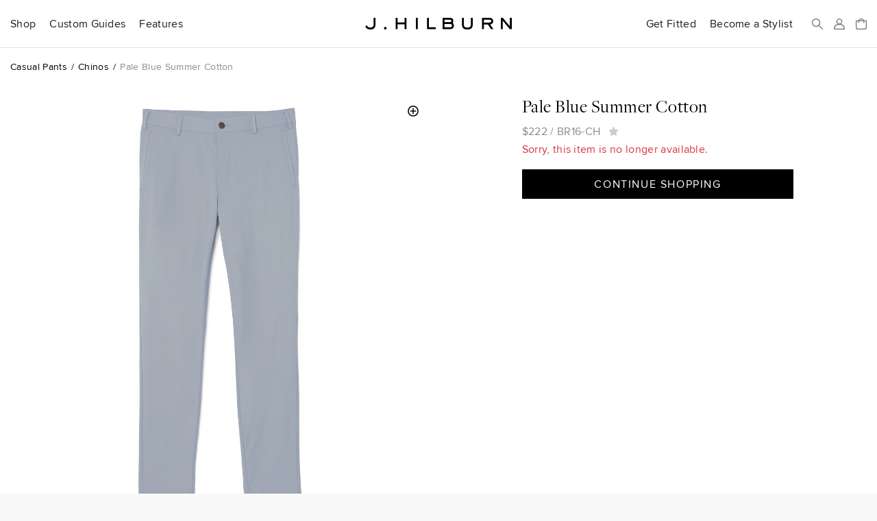

--- FILE ---
content_type: text/css; charset=utf-8
request_url: https://www.jhilburn.com/styles/v9fbab8d7/store.less
body_size: 10334
content:
.center-vertical{display:-webkit-flex;display:flex;-webkit-align-items:center;align-items:center}.catalog-hero-img{position:relative;background-position:center center;background-size:cover;background-repeat:no-repeat;height:150px}.catalog-hero-txt{display:-webkit-flex;display:flex;-webkit-align-items:center;align-items:center;padding-top:1rem;margin-bottom:2rem}.catalog-hero-txt>div{width:100%;margin:0 auto;text-align:center}.catalog-hero-txt h1 small{font-size:1.125rem}@media (min-width:768px){.catalog-hero-img{height:350px}.catalog-hero-txt{height:350px;margin-top:-350px}}.catalog-tile{text-align:center;margin-bottom:2.5rem}.catalog-tile .catalog-image{display:block;position:relative;width:100%;height:0;padding-bottom:134%;margin-bottom:0.625rem;background-color:#fafafa;background-size:cover;background-position:center top}.catalog-tile .catalog-image.catalog-look-image{padding-bottom:198.9%}.catalog-tile .catalog-image.catalog-look-image .catalog-swatch-sheared{-webkit-mask-image:url("data:image/svg+xml,%3Csvg xmlns='http://www.w3.org/2000/svg' viewBox='0 0 378 756'%3E%3Cpath fill='%23fff' d='M7 0l7 7 7-7 7 7 7-7 7 7 7-7 7 7 7-7 7 7 7-7 7 7 7-7 7 7 7-7 7 7 7-7 7 7 7-7 7 7 7-7 7 7 7-7 7 7 7-7 7 7 7-7 7 7 7-7 7 7 7-7 7 7 7-7 7 7 7-7 7 7 7-7 7 7 7-7 7 7 7-7 7 7 7-7 7 7 7-7 7 7 7-7 7 7 7-7 7 7 7-7 7 7 7-7 7 7-7 7 7 7-7 7 7 7-7 7 7 7-7 7 7 7-7 7 7 7-7 7 7 7-7 7 7 7-7 7 7 7-7 7 7 7-7 7 7 7-7 7 7 7-7 7 7 7-7 7 7 7-7 7 7 7-7 7 7 7-7 7 7 7-7 7 7 7-7 7 7 7-7 7 7 7-7 7 7 7-7 7 7 7-7 7 7 7-7 7 7 7-7 7 7 7-7 7 7 7-7 7 7 7-7 7 7 7-7 7 7 7-7 7 7 7-7 7 7 7-7 7 7 7-7 7 7 7-7 7 7 7-7 7 7 7-7 7 7 7-7 7 7 7-7 7 7 7-7 7 7 7-7 7 7 7-7 7 7 7-7 7 7 7-7 7 7 7-7 7 7 7-7 7 7 7-7 7 7 7-7 7 7 7-7 7 7 7-7 7 7 7-7 7 7 7-7 7 7 7-7 7 7 7-7 7 7 7-7 7 7 7-7 7-7-7-7 7-7-7-7 7-7-7-7 7-7-7-7 7-7-7-7 7-7-7-7 7-7-7-7 7-7-7-7 7-7-7-7 7-7-7-7 7-7-7-7 7-7-7-7 7-7-7-7 7-7-7-7 7-7-7-7 7-7-7-7 7-7-7-7 7-7-7-7 7-7-7-7 7-7-7-7 7-7-7-7 7-7-7-7 7-7-7-7 7-7-7-7 7-7-7-7 7-7-7-7 7-7-7 7-7-7-7 7-7-7-7 7-7-7-7 7-7-7-7 7-7-7-7 7-7-7-7 7-7-7-7 7-7-7-7 7-7-7-7 7-7-7-7 7-7-7-7 7-7-7-7 7-7-7-7 7-7-7-7 7-7-7-7 7-7-7-7 7-7-7-7 7-7-7-7 7-7-7-7 7-7-7-7 7-7-7-7 7-7-7-7 7-7-7-7 7-7-7-7 7-7-7-7 7-7-7-7 7-7-7-7 7-7-7-7 7-7-7-7 7-7-7-7 7-7-7-7 7-7-7-7 7-7-7-7 7-7-7-7 7-7-7-7 7-7-7-7 7-7-7-7 7-7-7-7 7-7-7-7 7-7-7-7 7-7-7-7 7-7-7-7 7-7-7-7 7-7-7-7 7-7-7-7 7-7-7-7 7-7-7-7 7-7-7-7 7-7-7-7 7-7-7-7 7-7-7-7 7-7-7-7 7-7-7-7z'/%3E%3C/svg%3E");mask-image:url("data:image/svg+xml,%3Csvg xmlns='http://www.w3.org/2000/svg' viewBox='0 0 378 756'%3E%3Cpath fill='%23fff' d='M7 0l7 7 7-7 7 7 7-7 7 7 7-7 7 7 7-7 7 7 7-7 7 7 7-7 7 7 7-7 7 7 7-7 7 7 7-7 7 7 7-7 7 7 7-7 7 7 7-7 7 7 7-7 7 7 7-7 7 7 7-7 7 7 7-7 7 7 7-7 7 7 7-7 7 7 7-7 7 7 7-7 7 7 7-7 7 7 7-7 7 7 7-7 7 7 7-7 7 7 7-7 7 7 7-7 7 7-7 7 7 7-7 7 7 7-7 7 7 7-7 7 7 7-7 7 7 7-7 7 7 7-7 7 7 7-7 7 7 7-7 7 7 7-7 7 7 7-7 7 7 7-7 7 7 7-7 7 7 7-7 7 7 7-7 7 7 7-7 7 7 7-7 7 7 7-7 7 7 7-7 7 7 7-7 7 7 7-7 7 7 7-7 7 7 7-7 7 7 7-7 7 7 7-7 7 7 7-7 7 7 7-7 7 7 7-7 7 7 7-7 7 7 7-7 7 7 7-7 7 7 7-7 7 7 7-7 7 7 7-7 7 7 7-7 7 7 7-7 7 7 7-7 7 7 7-7 7 7 7-7 7 7 7-7 7 7 7-7 7 7 7-7 7 7 7-7 7 7 7-7 7 7 7-7 7 7 7-7 7 7 7-7 7 7 7-7 7 7 7-7 7 7 7-7 7 7 7-7 7 7 7-7 7 7 7-7 7 7 7-7 7-7-7-7 7-7-7-7 7-7-7-7 7-7-7-7 7-7-7-7 7-7-7-7 7-7-7-7 7-7-7-7 7-7-7-7 7-7-7-7 7-7-7-7 7-7-7-7 7-7-7-7 7-7-7-7 7-7-7-7 7-7-7-7 7-7-7-7 7-7-7-7 7-7-7-7 7-7-7-7 7-7-7-7 7-7-7-7 7-7-7-7 7-7-7-7 7-7-7-7 7-7-7-7 7-7-7 7-7-7-7 7-7-7-7 7-7-7-7 7-7-7-7 7-7-7-7 7-7-7-7 7-7-7-7 7-7-7-7 7-7-7-7 7-7-7-7 7-7-7-7 7-7-7-7 7-7-7-7 7-7-7-7 7-7-7-7 7-7-7-7 7-7-7-7 7-7-7-7 7-7-7-7 7-7-7-7 7-7-7-7 7-7-7-7 7-7-7-7 7-7-7-7 7-7-7-7 7-7-7-7 7-7-7-7 7-7-7-7 7-7-7-7 7-7-7-7 7-7-7-7 7-7-7-7 7-7-7-7 7-7-7-7 7-7-7-7 7-7-7-7 7-7-7-7 7-7-7-7 7-7-7-7 7-7-7-7 7-7-7-7 7-7-7-7 7-7-7-7 7-7-7-7 7-7-7-7 7-7-7-7 7-7-7-7 7-7-7-7 7-7-7-7 7-7-7-7 7-7-7-7 7-7-7-7 7-7-7-7z'/%3E%3C/svg%3E")}.catalog-tile .catalog-hover-image{position:absolute;left:0;top:0;width:100%;height:100%;background-color:#fff;opacity:0;transition:opacity 333ms ease-in}.catalog-tile .catalog-hover-image.in{opacity:1}.catalog-tile .catalog-hover-image .catalog-swatch-background{position:absolute;left:4%;top:3%;width:92%;height:92%;-webkit-filter:drop-shadow(2px 2px 3px rgba(0,0,0,0.25));filter:drop-shadow(2px 2px 3px rgba(0,0,0,0.25))}.catalog-tile .catalog-hover-image .catalog-swatch-sheared{width:100%;height:100%;background-size:cover;-webkit-mask:url("data:image/svg+xml,%3Csvg xmlns='http://www.w3.org/2000/svg' viewBox='0 0 378 504'%3E%3Cpath fill='%23fff' d='M7 0l7 7 7-7 7 7 7-7 7 7 7-7 7 7 7-7 7 7 7-7 7 7 7-7 7 7 7-7 7 7 7-7 7 7 7-7 7 7 7-7 7 7 7-7 7 7 7-7 7 7 7-7 7 7 7-7 7 7 7-7 7 7 7-7 7 7 7-7 7 7 7-7 7 7 7-7 7 7 7-7 7 7 7-7 7 7 7-7 7 7 7-7 7 7 7-7 7 7 7-7 7 7 7-7 7 7-7 7 7 7-7 7 7 7-7 7 7 7-7 7 7 7-7 7 7 7-7 7 7 7-7 7 7 7-7 7 7 7-7 7 7 7-7 7 7 7-7 7 7 7-7 7 7 7-7 7 7 7-7 7 7 7-7 7 7 7-7 7 7 7-7 7 7 7-7 7 7 7-7 7 7 7-7 7 7 7-7 7 7 7-7 7 7 7-7 7 7 7-7 7 7 7-7 7 7 7-7 7 7 7-7 7 7 7-7 7 7 7-7 7 7 7-7 7 7 7-7 7 7 7-7 7 7 7-7 7 7 7-7 7 7 7-7 7 7 7-7 7-7-7-7 7-7-7-7 7-7-7-7 7-7-7-7 7-7-7-7 7-7-7-7 7-7-7-7 7-7-7-7 7-7-7-7 7-7-7-7 7-7-7-7 7-7-7-7 7-7-7-7 7-7-7-7 7-7-7-7 7-7-7-7 7-7-7-7 7-7-7-7 7-7-7-7 7-7-7-7 7-7-7-7 7-7-7-7 7-7-7-7 7-7-7-7 7-7-7-7 7-7-7-7 7-7-7 7-7-7-7 7-7-7-7 7-7-7-7 7-7-7-7 7-7-7-7 7-7-7-7 7-7-7-7 7-7-7-7 7-7-7-7 7-7-7-7 7-7-7-7 7-7-7-7 7-7-7-7 7-7-7-7 7-7-7-7 7-7-7-7 7-7-7-7 7-7-7-7 7-7-7-7 7-7-7-7 7-7-7-7 7-7-7-7 7-7-7-7 7-7-7-7 7-7-7-7 7-7-7-7 7-7-7-7 7-7-7-7 7-7-7-7 7-7-7-7 7-7-7-7 7-7-7-7 7-7-7-7 7-7-7-7 7-7-7-7z'/%3E%3C/svg%3E") no-repeat top left / contain;mask:url("data:image/svg+xml,%3Csvg xmlns='http://www.w3.org/2000/svg' viewBox='0 0 378 504'%3E%3Cpath fill='%23fff' d='M7 0l7 7 7-7 7 7 7-7 7 7 7-7 7 7 7-7 7 7 7-7 7 7 7-7 7 7 7-7 7 7 7-7 7 7 7-7 7 7 7-7 7 7 7-7 7 7 7-7 7 7 7-7 7 7 7-7 7 7 7-7 7 7 7-7 7 7 7-7 7 7 7-7 7 7 7-7 7 7 7-7 7 7 7-7 7 7 7-7 7 7 7-7 7 7 7-7 7 7 7-7 7 7 7-7 7 7-7 7 7 7-7 7 7 7-7 7 7 7-7 7 7 7-7 7 7 7-7 7 7 7-7 7 7 7-7 7 7 7-7 7 7 7-7 7 7 7-7 7 7 7-7 7 7 7-7 7 7 7-7 7 7 7-7 7 7 7-7 7 7 7-7 7 7 7-7 7 7 7-7 7 7 7-7 7 7 7-7 7 7 7-7 7 7 7-7 7 7 7-7 7 7 7-7 7 7 7-7 7 7 7-7 7 7 7-7 7 7 7-7 7 7 7-7 7 7 7-7 7 7 7-7 7 7 7-7 7 7 7-7 7 7 7-7 7 7 7-7 7-7-7-7 7-7-7-7 7-7-7-7 7-7-7-7 7-7-7-7 7-7-7-7 7-7-7-7 7-7-7-7 7-7-7-7 7-7-7-7 7-7-7-7 7-7-7-7 7-7-7-7 7-7-7-7 7-7-7-7 7-7-7-7 7-7-7-7 7-7-7-7 7-7-7-7 7-7-7-7 7-7-7-7 7-7-7-7 7-7-7-7 7-7-7-7 7-7-7-7 7-7-7-7 7-7-7 7-7-7-7 7-7-7-7 7-7-7-7 7-7-7-7 7-7-7-7 7-7-7-7 7-7-7-7 7-7-7-7 7-7-7-7 7-7-7-7 7-7-7-7 7-7-7-7 7-7-7-7 7-7-7-7 7-7-7-7 7-7-7-7 7-7-7-7 7-7-7-7 7-7-7-7 7-7-7-7 7-7-7-7 7-7-7-7 7-7-7-7 7-7-7-7 7-7-7-7 7-7-7-7 7-7-7-7 7-7-7-7 7-7-7-7 7-7-7-7 7-7-7-7 7-7-7-7 7-7-7-7 7-7-7-7 7-7-7-7z'/%3E%3C/svg%3E") no-repeat top left / contain}.catalog-tile .new-badge,.catalog-tile .sale-badge{display:-webkit-flex;display:flex;-webkit-align-items:center;align-items:center;position:absolute;top:0.3125rem;right:0.3125rem;width:2rem;height:2rem;font-size:0.625rem;text-transform:uppercase;padding:0 0 0 0.2rem;color:#8c8c8c;background:#fff;border:0.1rem solid #8c8c8c;border-radius:50%}.catalog-tile .sale-badge{padding-left:0.1rem;letter-spacing:0.06em}.catalog-tile i[class|='icon']~i[class|='icon']{margin-left:1em}.catalog-tile i.icon-thumbup~i.icon-thumbdown{margin-left:0.5em}.catalog-sold-out{color:red}ins{text-decoration:none;color:red}.pdp-alt-images{text-align:center;overflow-x:scroll;text-wrap:none}@media (min-width:768px){.pdp-alt-images{overflow-x:hidden}}.pdp-alt-img{width:70px;height:70px;display:inline-block;margin-bottom:1rem;cursor:pointer}.pdp-alt-img~.pdp-alt-img{margin-left:1rem}.pdp-zoom-img{position:relative;padding-top:100%;margin-bottom:30px;background-size:cover;background-position:center center;background-repeat:no-repeat;transition:background-position 0.3s ease-out}.pdp-zoom-img-keylook{padding-top:134%}.pdp-zoom-img::after{content:'';position:absolute;right:0.125rem;top:0.125rem;width:40px;height:40px;cursor:pointer;background-size:contain;background-repeat:no-repeat;background-image:url("data:image/svg+xml,%3Csvg xmlns='http://www.w3.org/2000/svg' viewBox='0 0 200 200'%3E%3Cpath fill='%23000' d='M100 139.4c-21.7 0-39.4-17.7-39.4-39.4S78.3 60.6 100 60.6s39.4 17.7 39.4 39.4-17.7 39.4-39.4 39.4zm0-70.8c-17.3 0-31.4 14.1-31.4 31.4s14.1 31.4 31.4 31.4 31.4-14.1 31.4-31.4-14.1-31.4-31.4-31.4z'/%3E%3Cpath fill='%23000' d='M118.5 104h-37c-2.2 0-4-1.8-4-4s1.8-4 4-4h37c2.2 0 4 1.8 4 4s-1.8 4-4 4z'/%3E%3Cpath fill='%23000' d='M100 122.5c-2.2 0-4-1.8-4-4v-37c0-2.2 1.8-4 4-4s4 1.8 4 4v37c0 2.2-1.8 4-4 4z'/%3E%3C/svg%3E")}.pdp-zoom-img.zoomed{background-size:auto;cursor:crosshair}.pdp-zoom-img.zoomed::after{background-image:url("data:image/svg+xml,%3Csvg xmlns='http://www.w3.org/2000/svg' viewBox='0 0 200 200'%3E%3Cpath fill='%23000' d='M100 139.4c-21.7 0-39.4-17.7-39.4-39.4S78.3 60.6 100 60.6s39.4 17.7 39.4 39.4-17.7 39.4-39.4 39.4zm0-70.8c-17.3 0-31.4 14.1-31.4 31.4s14.1 31.4 31.4 31.4c17.3 0 31.4-14.1 31.4-31.4S117.3 68.6 100 68.6z'/%3E%3Cpath fill='%23000' d='M118.5 104h-37c-2.2 0-4-1.8-4-4s1.8-4 4-4h37c2.2 0 4 1.8 4 4s-1.8 4-4 4z'/%3E%3C/svg%3E")}.pdp-zoom-modal{position:fixed;left:0;top:0;right:0;bottom:0;z-index:99999;overflow:hidden;outline:0;background-color:rgba(0,0,0,0.5)}.pdp-zoom-modal>div{margin:auto;overflow:auto;width:max-content;max-width:100%;max-height:100%;background-color:#fff}.pdp-zoom-modal>div::after{content:'';position:absolute;right:0.25rem;top:0.25rem;width:50px;height:50px;cursor:pointer;background-size:contain;background-repeat:no-repeat;background-image:url("data:image/svg+xml,%3Csvg xmlns='http://www.w3.org/2000/svg' viewBox='0 0 200 200'%3E%3Cpath fill='%23000' d='M100 139.4c-21.7 0-39.4-17.7-39.4-39.4S78.3 60.6 100 60.6s39.4 17.7 39.4 39.4-17.7 39.4-39.4 39.4zm0-70.8c-17.3 0-31.4 14.1-31.4 31.4s14.1 31.4 31.4 31.4c17.3 0 31.4-14.1 31.4-31.4S117.3 68.6 100 68.6z'/%3E%3Cpath fill='%23000' d='M118.5 104h-37c-2.2 0-4-1.8-4-4s1.8-4 4-4h37c2.2 0 4 1.8 4 4s-1.8 4-4 4z'/%3E%3C/svg%3E")}.pdp-reco-img{padding-top:134%;margin-bottom:1rem;background-size:cover;background-position:center center;background-repeat:no-repeat}.pdp-color-swatch{padding:4px;width:62px;height:62px;border:1px solid transparent;border-radius:50%;margin-right:0 !important}.pdp-color-swatch.selected{border-color:#000;cursor:default}.pdp-color-swatch a{display:block;width:52px;height:52px;border:1px solid #acacac;border-radius:50%}.color-box,.size-box,.stitch-color-box,.sole-box,.buckle-type-box{border:1px solid transparent}.color-box.selected,.size-box.selected,.stitch-color-box.selected,.sole-box.selected,.buckle-type-box.selected{border-color:#707070;cursor:default}.color-box div,.size-box div,.stitch-color-box div,.sole-box div,.buckle-type-box div,.color-box img,.size-box img,.stitch-color-box img,.sole-box img,.buckle-type-box img{display:block;width:66px;height:66px;cursor:pointer}.size-box{margin-bottom:0.4rem;border-color:#f2f2f2}.size-box div{width:auto;height:auto;min-width:45px;font-size:0.875rem;text-align:center;background-color:#f2f2f2;color:#8c8c8c;border:none;padding:0.4375rem 0.5rem}.size-box.disabled{cursor:default;pointer-events:none}.size-box.disabled div{position:relative;color:#ccc}.size-box.disabled div::before{position:absolute;top:0;right:0;bottom:0;left:0;content:'';background:linear-gradient(to left top,transparent 48.5%,currentColor 49.5%,currentColor 50.5%,transparent 51.5%)}.pdp-product-actions input,.pdp-builder-form input,.pdp-product-actions select,.pdp-builder-form select,.pdp-product-actions .cta-button,.pdp-builder-form .cta-button{width:100%;max-width:100%}.pdp-product-actions input:not(.cta-button),.pdp-builder-form input:not(.cta-button),.pdp-product-actions select,.pdp-builder-form select{border-color:#8c8c8c;color:#8c8c8c}.pdp-product-actions .cta-button,.pdp-builder-form .cta-button{margin-bottom:1rem;border-width:1px}.pdp-product-actions .form-group label:first-child,.pdp-builder-form .form-group label:first-child{text-transform:uppercase}.pdp-product-actions .form-group .form-control-plaintext,.pdp-builder-form .form-group .form-control-plaintext{line-height:1.2}.pdp-product-actions ::-webkit-input-placeholder,.pdp-builder-form ::-webkit-input-placeholder{color:#c9c9c9}.pdp-product-actions ::-moz-placeholder,.pdp-builder-form ::-moz-placeholder{color:#c9c9c9}.pdp-product-actions :-ms-input-placeholder,.pdp-builder-form :-ms-input-placeholder{color:#c9c9c9}.pdp-product-actions ::-ms-input-placeholder,.pdp-builder-form ::-ms-input-placeholder{color:#c9c9c9}.pdp-product-actions ::placeholder,.pdp-builder-form ::placeholder{color:#c9c9c9}.pdp-builder-accordion{margin-bottom:1rem}.pdp-builder-accordion h6{line-height:inherit;margin-bottom:10px;padding:10px;background:#f2f2f2;border-top:1px solid #f2f2f2}.pdp-builder-accordion h6[aria-expanded='true']{background:transparent;border-top-color:#000}.pdp-builder-accordion h6{display:-webkit-flex;display:flex;-webkit-align-items:center;align-items:center;padding:0 10px 0 5px}.pdp-builder-accordion h6>img,.pdp-builder-accordion h6>div{width:72px;height:72px;margin-right:1rem;background-size:72px;background-repeat:no-repeat;background-position:center}.pdp-builder-accordion h6>span{-webkit-flex:1;flex:1}.pdp-builder-accordion h6>span>span{text-transform:none;font-weight:400}.pdp-builder-accordion h6[aria-expanded='true']{padding:10px}.pdp-builder-accordion h6[aria-expanded='true']>img,.pdp-builder-accordion h6[aria-expanded='true']>div{display:none}.pdp-builder-accordion h6::after{position:static}.pdp-builder-accordion .responsive-tile,.pdp-builder-dialog .responsive-tile{cursor:pointer;padding-bottom:1rem;position:relative}.pdp-builder-accordion .responsive-tile.selected,.pdp-builder-dialog .responsive-tile.selected{background-color:#f2f2f2}.pdp-builder-accordion .responsive-tile.selected::before,.pdp-builder-dialog .responsive-tile.selected::before{content:'';position:absolute;left:-5px;top:-5px;width:20px;height:20px;background-size:contain;background-image:url("data:image/svg+xml,%3Csvg xmlns='http://www.w3.org/2000/svg' viewBox='0 0 512 512'%3E%3Cpath fill='%23000' d='M504 256c0 136.967-111.033 248-248 248S8 392.967 8 256 119.033 8 256 8s248 111.033 248 248zM227.314 387.314l184-184c6.248-6.248 6.248-16.379 0-22.627l-22.627-22.627c-6.248-6.249-16.379-6.249-22.628 0L216 308.118l-70.059-70.059c-6.248-6.248-16.379-6.248-22.628 0l-22.627 22.627c-6.248 6.248-6.248 16.379 0 22.627l104 104c6.249 6.249 16.379 6.249 22.628.001z'/%3E%3C/svg%3E")}.pdp-builder-knitdialog{width:95%;max-width:640px}.pdp-builder-3dpreview{position:relative;padding-top:calc(133.333333% + 40px);margin-bottom:1rem;margin-left:-15px;margin-right:-15px;background-size:cover;background-position:center;background-repeat:no-repeat;transition:background-image 0.4s ease}.pdp-builder-3dpreview.loading{background-image:url("[data-uri]")}.pdp-builder-3dpreview::before{content:'';position:absolute;left:0;top:0;right:0;bottom:0;opacity:0;visibility:hidden;background-color:#fff;transition:all 0.8s ease-out}.pdp-builder-3dpreview.snap::before{opacity:0.5;visibility:visible;transition:none}.pdp-builder-3dpreview .pdp-builder-loading{content:'';position:absolute;left:10%;top:25%;right:10%;bottom:35%;z-index:-1;background-size:contain;background-position:center;background-repeat:no-repeat;background-image:url(/images/loading.gif)}.pdp-builder-3dpreview .pdp-builder-arrow-left{position:absolute;left:2.5%;top:45%;width:6.666667%;height:5%;background-size:contain;background-repeat:no-repeat;background-image:url("data:image/svg+xml,%3Csvg xmlns='http://www.w3.org/2000/svg' width='43.46' height='43.46'%3E%3Cpath fill='%238c8c8c' d='m14.36 21.5 11.68-9.68A.83.83 0 1 0 25 10.55l-12.45 10.3a.82.82 0 0 0-.3.63.84.84 0 0 0 .3.64L25.47 32.9a.82.82 0 0 0 .55.2.8.8 0 0 0 .63-.3.82.82 0 0 0-.1-1.17ZM21.73 0a21.76 21.76 0 1 0 15.36 6.37A21.73 21.73 0 0 0 21.73 0Zm0 41.81a20.1 20.1 0 1 1 14.2-5.89 20.08 20.08 0 0 1-14.2 5.89Z'/%3E%3C/svg%3E")}.pdp-builder-3dpreview .pdp-builder-arrow-right{position:absolute;right:2.5%;top:45%;width:6.666667%;height:5%;background-size:contain;background-repeat:no-repeat;background-image:url("data:image/svg+xml,%3Csvg xmlns='http://www.w3.org/2000/svg' width='43.46' height='43.46'%3E%3Cpath fill='%238c8c8c' d='m29.1 21.97-11.68 9.67a.83.83 0 1 0 1.05 1.27l12.45-10.3a.82.82 0 0 0 .3-.63.84.84 0 0 0-.3-.64L18 10.55a.82.82 0 0 0-.54-.18.8.8 0 0 0-.64.3.82.82 0 0 0 .1 1.16Zm-7.37 21.49a21.76 21.76 0 1 0-15.36-6.37 21.73 21.73 0 0 0 15.36 6.37Zm0-41.81a20.1 20.1 0 1 1-14.2 5.89 20.08 20.08 0 0 1 14.2-5.89Z'/%3E%3C/svg%3E")}.pdp-builder-3dpreview .pdp-builder-snapshot{position:absolute;left:46%;bottom:0;width:8%;height:6%;background-size:contain;background-repeat:no-repeat;background-image:url("data:image/svg+xml,%3Csvg xmlns='http://www.w3.org/2000/svg' width='44.49' height='44.49'%3E%3Cpath fill='%238c8c8c' d='M0 31.78v10.06a2.65 2.65 0 0 0 2.65 2.65H12.7a1.06 1.06 0 1 0 0-2.12H2.65a.53.53 0 0 1-.53-.52V31.77a1.06 1.06 0 1 0-2.12 0ZM31.78 44.5h10.07a2.65 2.65 0 0 0 2.64-2.65V31.78a1.06 1.06 0 1 0-2.12 0v10.06a.53.53 0 0 1-.52.53H31.77a1.06 1.06 0 0 0 0 2.12ZM44.5 12.71V2.65A2.65 2.65 0 0 0 41.85 0H31.78a1.06 1.06 0 0 0 0 2.12h10.07a.53.53 0 0 1 .53.53V12.7a1.06 1.06 0 1 0 2.11 0ZM12.71 0H2.65A2.65 2.65 0 0 0 0 2.65V12.7a1.06 1.06 0 1 0 2.12 0V2.65a.53.53 0 0 1 .53-.53H12.7a1.06 1.06 0 1 0 0-2.12Zm20.66 15.89h-3.21a.53.53 0 0 1-.44-.24l-1.88-2.82a2.65 2.65 0 0 0-2.2-1.18h-6.78a2.65 2.65 0 0 0-2.2 1.18l-1.88 2.82a.53.53 0 0 1-.44.24h-3.21a2.65 2.65 0 0 0-2.65 2.65v11.65a2.65 2.65 0 0 0 2.65 2.65h22.24a2.65 2.65 0 0 0 2.65-2.65V18.54a2.65 2.65 0 0 0-2.65-2.65Zm-3.21 2.12h3.21a.53.53 0 0 1 .53.53v11.65a.53.53 0 0 1-.53.53H11.12a.53.53 0 0 1-.53-.53V18.54a.53.53 0 0 1 .53-.53h3.21a2.65 2.65 0 0 0 2.2-1.18l1.89-2.82a.53.53 0 0 1 .44-.24h6.77a.53.53 0 0 1 .44.24l1.88 2.82a2.65 2.65 0 0 0 2.2 1.18Zm-7.91 0a5.3 5.3 0 1 0 5.3 5.3 5.3 5.3 0 0 0-5.3-5.3Zm0 2.12a3.18 3.18 0 1 1-3.18 3.18 3.18 3.18 0 0 1 3.18-3.18Z'/%3E%3C/svg%3E")}.pdp-builder-3dpreview .pdp-builder-snapshot::before,.pdp-builder-3dpreview .pdp-builder-snapshot::after{position:absolute;top:110%;left:-550%;right:-550%;font-size:87.5%;text-align:center;opacity:0;visibility:hidden;transition:all 0.6s ease-out 0.4s}.pdp-builder-3dpreview .pdp-builder-snapshot::before{content:'Image link copied to clipboard';color:#888}.pdp-builder-3dpreview .pdp-builder-snapshot::after{content:'Copy to clipboard failed';color:#dc3545}.pdp-builder-3dpreview .pdp-builder-snapshot.snap-success::before,.pdp-builder-3dpreview .pdp-builder-snapshot.snap-fail::after{opacity:1;visibility:visible;transition:none}.pdp-builder-3dpreview.zoomed>div{display:none}@media (min-width:992px){.pdp-builder-knitdialog{max-width:1500px}}@media (min-width:1200px){.pdp-builder-3dpreview{padding-top:133.333333%;margin-bottom:30px;margin-left:unset;margin-right:unset}.pdp-builder-3dpreview .pdp-builder-arrow-left,.pdp-builder-3dpreview .pdp-builder-arrow-right,.pdp-builder-3dpreview .pdp-builder-snapshot{width:5.333333%;height:4%}.pdp-builder-3dpreview .pdp-builder-snapshot{left:47.333333%;bottom:2%}}.pdp-size-dialog{max-width:600px;padding:2rem 2rem 1rem 2rem}.option-table td{padding:1px 3px;border-bottom:solid 1px;border-color:#eee}.option-table>tbody>tr:last-child>td{border-bottom:0}.checkout-form{min-height:500px}.checkout-form section{padding:1rem;margin-bottom:1rem;background-color:#fff;transition:background-color 300ms ease-in}.checkout-form section.collapsed{padding:20px;background-color:#f8f8f8}.checkout-form section.collapsed form{display:none}.checkout-form section form.hiding{opacity:0;transition:opacity 300ms ease-out}.checkout-form section form.hiding .cta-button,.checkout-form section form.showing .cta-button{opacity:0}.checkout-form .popover-body{width:240px}a.section-edit-cta{display:none;width:120px}section.editable a.section-edit-cta{display:inline-block}section.incomplete a.section-edit-cta{display:none !important}.section-summary{transition:opacity 300ms ease-in}section.incomplete .section-summary{display:none !important}.section-summary.building{position:absolute;opacity:0;transition:none}.icon-lock{background-image:url("data:image/svg+xml,%3Csvg xmlns='http://www.w3.org/2000/svg' viewBox='0 0 448 512'%3E%3Cpath fill='%23000' d='M400 224h-24v-72C376 68.2 307.8 0 224 0S72 68.2 72 152v72H48c-26.5 0-48 21.5-48 48v192c0 26.5 21.5 48 48 48h352c26.5 0 48-21.5 48-48V272c0-26.5-21.5-48-48-48zm-104 0H152v-72c0-39.7 32.3-72 72-72s72 32.3 72 72v72z'/%3E%3C/svg%3E")}.icon-cc-amex{background-image:url("data:image/svg+xml,%3Csvg xmlns='http://www.w3.org/2000/svg' viewBox='0 0 576 512'%3E%3Cpath fill='%23000' d='M576 255.4c-37.9-.2-44.2-.9-54.5 5v-5c-45.3 0-53.5-1.7-64.9 5.2v-5.2h-78.2v5.1c-11.4-6.5-21.4-5.1-75.7-5.1v5.6c-6.3-3.7-14.5-5.6-24.3-5.6h-58c-3.5 3.8-12.5 13.7-15.7 17.2-12.7-14.1-10.5-11.6-15.5-17.2h-83.1v92.3h82c3.3-3.5 12.9-13.9 16.1-17.4 12.7 14.3 10.3 11.7 15.4 17.4h48.9c0-14.7.1-8.3.1-23 11.5.2 24.3-.2 34.3-6.2 0 13.9-.1 17.1-.1 29.2h39.6c0-18.5.1-7.4.1-25.3 6.2 0 7.7 0 9.4.1.1 1.3 0 0 0 25.2 152.8 0 145.9 1.1 156.7-4.5v4.5c34.8 0 54.8 2.2 67.5-6.1V432c0 26.5-21.5 48-48 48H48c-26.5 0-48-21.5-48-48V228.3h26.6c4.2-10.1 2.2-5.3 6.4-15.3h19.2c4.2 10 2.2 5.2 6.4 15.3h52.9v-11.4c2.2 5 1.1 2.5 5.1 11.4h29.5c2.4-5.5 2.6-5.8 5.1-11.4v11.4h135.5v-25.1c6.4 0 8-.1 9.8.2 0 0-.2 10.9.1 24.8h66.5v-8.9c7.4 5.9 17.4 8.9 29.7 8.9h26.8c4.2-10.1 2.2-5.3 6.4-15.3h19c6.5 15 .2.5 6.6 15.3h52.8v-21.9c11.8 19.7 7.8 12.9 13.2 21.9h41.6v-92h-39.9v18.4c-12.2-20.2-6.3-10.4-11.2-18.4h-43.3v20.6c-6.2-14.6-4.6-10.8-8.8-20.6h-32.4c-.4 0-2.3.2-2.3-.3h-27.6c-12.8 0-23.1 3.2-30.7 9.3v-9.3h-39.9v5.3c-10.8-6.1-20.7-5.1-64.4-5.3-.1 0-11.6-.1-11.6 0h-103c-2.5 6.1-6.8 16.4-12.6 30-2.8-6-11-23.8-13.9-30h-46V157c-7.4-17.4-4.7-11-9-21.1H22.9c-3.4 7.9-13.7 32-23.1 53.9V80c0-26.5 21.5-48 48-48h480c26.5 0 48 21.5 48 48v175.4zm-186.6-80.6c-.3.2-1.4 2.2-1.4 7.6 0 6 .9 7.7 1.1 7.9.2.1 1.1.5 3.4.5l7.3-16.9c-1.1 0-2.1-.1-3.1-.1-5.6 0-7 .7-7.3 1zm-19.9 130.9c9.2 3.3 11 9.5 11 18.4l-.1 13.8h-16.6l.1-11.5c0-11.8-3.8-13.8-14.8-13.8h-17.6l-.1 25.3h-16.6l.1-69.3h39.4c13 0 27.1 2.3 27.1 18.7-.1 7.6-4.2 15.3-11.9 18.4zm-6.3-15.4c0-6.4-5.6-7.4-10.7-7.4h-21v15.6h20.7c5.6 0 11-1.3 11-8.2zm181.7-7.1H575v-14.6h-32.9c-12.8 0-23.8 6.6-23.8 20.7 0 33 42.7 12.8 42.7 27.4 0 5.1-4.3 6.4-8.4 6.4h-32l-.1 14.8h32c8.4 0 17.6-1.8 22.5-8.9v-25.8c-10.5-13.8-39.3-1.3-39.3-13.5 0-5.8 4.6-6.5 9.2-6.5zm-99.2-.3v-14.3h-55.2l-.1 69.3h55.2l.1-14.3-38.6-.3v-13.8H445v-14.1h-37.8v-12.5h38.5zm42.2 40.1h-32.2l-.1 14.8h32.2c14.8 0 26.2-5.6 26.2-22 0-33.2-42.9-11.2-42.9-26.3 0-5.6 4.9-6.4 9.2-6.4h30.4v-14.6h-33.2c-12.8 0-23.5 6.6-23.5 20.7 0 33 42.7 12.5 42.7 27.4-.1 5.4-4.7 6.4-8.8 6.4zm-78.1-158.7c-17.4-.3-33.2-4.1-33.2 19.7 0 11.8 2.8 19.9 16.1 19.9h7.4l23.5-54.5h24.8l27.9 65.4v-65.4h25.3l29.1 48.1v-48.1h16.9v69H524l-31.2-51.9v51.9h-33.7l-6.6-15.3h-34.3l-6.4 15.3h-19.2c-22.8 0-33-11.8-33-34 0-23.3 10.5-35.3 34-35.3h16.1v15.2zm14.3 24.5h22.8l-11.2-27.6-11.6 27.6zm-72.6-39.6h-16.9v69.3h16.9v-69.3zm-38.1 37.3c9.5 3.3 11 9.2 11 18.4v13.5h-16.6c-.3-14.8 3.6-25.1-14.8-25.1h-18v25.1h-16.4v-69.3l39.1.3c13.3 0 27.4 2 27.4 18.4.1 8-4.3 15.7-11.7 18.7zm-6.7-15.3c0-6.4-5.6-7.4-10.7-7.4h-21v15.3h20.7c5.7 0 11-1.3 11-7.9zm-59.5-7.4v-14.6h-55.5v69.3h55.5v-14.3h-38.9v-13.8h37.8v-14.1h-37.8v-12.5h38.9zm-84.6 54.7v-54.2l-24 54.2H124l-24-54.2v54.2H66.2l-6.4-15.3H25.3l-6.4 15.3H1l29.7-69.3h24.5l28.1 65.7v-65.7h27.1l21.7 47 19.7-47h27.6v69.3h-16.8zM53.9 188.8l-11.5-27.6-11.2 27.6h22.7zm253 102.5c0 27.9-30.4 23.3-49.3 23.3l-.1 23.3h-32.2l-20.4-23-21.3 23h-65.4l.1-69.3h66.5l20.5 22.8 21-22.8H279c15.6 0 27.9 5.4 27.9 22.7zm-112.7 11.8l-17.9-20.2h-41.7v12.5h36.3v14.1h-36.3v13.8h40.6l19-20.2zM241 276l-25.3 27.4 25.3 28.1V276zm48.3 15.3c0-6.1-4.6-8.4-10.2-8.4h-21.5v17.6h21.2c5.9 0 10.5-2.8 10.5-9.2z'/%3E%3C/svg%3E")}.icon-cc-discover{background-image:url("data:image/svg+xml,%3Csvg xmlns='http://www.w3.org/2000/svg' viewBox='0 0 576 512'%3E%3Cpath fill='%23000' d='M83 212.1c0 7.9-3.2 15.5-8.9 20.7-4.9 4.4-11.6 6.4-21.9 6.4H48V185h4.2c10.3 0 16.7 1.7 21.9 6.6 5.7 5 8.9 12.6 8.9 20.5zM504.8 184h-4.9v24.9h4.7c10.3 0 15.8-4.4 15.8-12.8 0-7.9-5.5-12.1-15.6-12.1zM576 80v352c0 26.5-21.5 48-48 48H48c-26.5 0-48-21.5-48-48V80c0-26.5 21.5-48 48-48h480c26.5 0 48 21.5 48 48zM428 253h45.3v-13.8H444V217h28.3v-13.8H444V185h29.3v-14H428v82zm-86.2-82l35 84.2h8.6l35.5-84.2h-17.5l-22.2 55.2-21.9-55.2h-17.5zm-83 41.6c0 24.6 19.9 44.6 44.6 44.6 24.6 0 44.6-19.9 44.6-44.6 0-24.6-19.9-44.6-44.6-44.6-24.6 0-44.6 19.9-44.6 44.6zm-68-.5c0 32.5 33.6 52.5 63.3 38.2v-19c-19.3 19.3-46.8 5.8-46.8-19.2 0-23.7 26.7-39.1 46.8-19v-19c-30.2-15-63.3 6.8-63.3 38zm-33.9 28.3c-7.6 0-13.8-3.7-17.5-10.8l-10.3 9.9c17.8 26.1 56.6 18.2 56.6-11.3 0-13.1-5.4-19-23.6-25.6-9.6-3.4-12.3-5.9-12.3-10.3 0-8.7 14.5-14.1 24.9-2.5l8.4-10.8c-19.1-17.1-49.7-8.9-49.7 14.3 0 11.3 5.2 17.2 20.2 22.7 25.7 9.1 14.7 24.4 3.3 24.4zm-57.4-28.3c0-24.1-18-41.1-44.1-41.1H32v82h23.4c30.9 0 44.1-22.4 44.1-40.9zm23.4-41.1h-16v82h16v-82zM544 288c-33.3 20.8-226.4 124.4-416 160h401c8.2 0 15-6.8 15-15V288zm0-35l-25.9-34.5c12.1-2.5 18.7-10.6 18.7-23.2 0-28.5-30.3-24.4-52.9-24.4v82h16v-32.8h2.2l22.2 32.8H544z'/%3E%3C/svg%3E")}.icon-cc-mastercard{background-image:url("data:image/svg+xml,%3Csvg xmlns='http://www.w3.org/2000/svg' viewBox='0 0 576 512'%3E%3Cpath fill='%23000' d='M482.9 410.3c0 6.8-4.6 11.7-11.2 11.7-6.8 0-11.2-5.2-11.2-11.7 0-6.5 4.4-11.7 11.2-11.7 6.6 0 11.2 5.2 11.2 11.7zm-310.8-11.7c-7.1 0-11.2 5.2-11.2 11.7 0 6.5 4.1 11.7 11.2 11.7 6.5 0 10.9-4.9 10.9-11.7-.1-6.5-4.4-11.7-10.9-11.7zm117.5-.3c-5.4 0-8.7 3.5-9.5 8.7h19.1c-.9-5.7-4.4-8.7-9.6-8.7zm107.8.3c-6.8 0-10.9 5.2-10.9 11.7 0 6.5 4.1 11.7 10.9 11.7 6.8 0 11.2-4.9 11.2-11.7 0-6.5-4.4-11.7-11.2-11.7zm105.9 26.1c0 .3.3.5.3 1.1 0 .3-.3.5-.3 1.1-.3.3-.3.5-.5.8-.3.3-.5.5-1.1.5-.3.3-.5.3-1.1.3-.3 0-.5 0-1.1-.3-.3 0-.5-.3-.8-.5-.3-.3-.5-.5-.5-.8-.3-.5-.3-.8-.3-1.1 0-.5 0-.8.3-1.1 0-.5.3-.8.5-1.1.3-.3.5-.3.8-.5.5-.3.8-.3 1.1-.3.5 0 .8 0 1.1.3.5.3.8.3 1.1.5s.2.6.5 1.1zm-2.2 1.4c.5 0 .5-.3.8-.3.3-.3.3-.5.3-.8 0-.3 0-.5-.3-.8-.3 0-.5-.3-1.1-.3h-1.6v3.5h.8V426h.3l1.1 1.4h.8l-1.1-1.3zM576 81v352c0 26.5-21.5 48-48 48H48c-26.5 0-48-21.5-48-48V81c0-26.5 21.5-48 48-48h480c26.5 0 48 21.5 48 48zM64 220.6c0 76.5 62.1 138.5 138.5 138.5 27.2 0 53.9-8.2 76.5-23.1-72.9-59.3-72.4-171.2 0-230.5-22.6-15-49.3-23.1-76.5-23.1-76.4-.1-138.5 62-138.5 138.2zm224 108.8c70.5-55 70.2-162.2 0-217.5-70.2 55.3-70.5 162.6 0 217.5zm-142.3 76.3c0-8.7-5.7-14.4-14.7-14.7-4.6 0-9.5 1.4-12.8 6.5-2.4-4.1-6.5-6.5-12.2-6.5-3.8 0-7.6 1.4-10.6 5.4V392h-8.2v36.7h8.2c0-18.9-2.5-30.2 9-30.2 10.2 0 8.2 10.2 8.2 30.2h7.9c0-18.3-2.5-30.2 9-30.2 10.2 0 8.2 10 8.2 30.2h8.2v-23zm44.9-13.7h-7.9v4.4c-2.7-3.3-6.5-5.4-11.7-5.4-10.3 0-18.2 8.2-18.2 19.3 0 11.2 7.9 19.3 18.2 19.3 5.2 0 9-1.9 11.7-5.4v4.6h7.9V392zm40.5 25.6c0-15-22.9-8.2-22.9-15.2 0-5.7 11.9-4.8 18.5-1.1l3.3-6.5c-9.4-6.1-30.2-6-30.2 8.2 0 14.3 22.9 8.3 22.9 15 0 6.3-13.5 5.8-20.7.8l-3.5 6.3c11.2 7.6 32.6 6 32.6-7.5zm35.4 9.3l-2.2-6.8c-3.8 2.1-12.2 4.4-12.2-4.1v-16.6h13.1V392h-13.1v-11.2h-8.2V392h-7.6v7.3h7.6V416c0 17.6 17.3 14.4 22.6 10.9zm13.3-13.4h27.5c0-16.2-7.4-22.6-17.4-22.6-10.6 0-18.2 7.9-18.2 19.3 0 20.5 22.6 23.9 33.8 14.2l-3.8-6c-7.8 6.4-19.6 5.8-21.9-4.9zm59.1-21.5c-4.6-2-11.6-1.8-15.2 4.4V392h-8.2v36.7h8.2V408c0-11.6 9.5-10.1 12.8-8.4l2.4-7.6zm10.6 18.3c0-11.4 11.6-15.1 20.7-8.4l3.8-6.5c-11.6-9.1-32.7-4.1-32.7 15 0 19.8 22.4 23.8 32.7 15l-3.8-6.5c-9.2 6.5-20.7 2.6-20.7-8.6zm66.7-18.3H408v4.4c-8.3-11-29.9-4.8-29.9 13.9 0 19.2 22.4 24.7 29.9 13.9v4.6h8.2V392zm33.7 0c-2.4-1.2-11-2.9-15.2 4.4V392h-7.9v36.7h7.9V408c0-11 9-10.3 12.8-8.4l2.4-7.6zm40.3-14.9h-7.9v19.3c-8.2-10.9-29.9-5.1-29.9 13.9 0 19.4 22.5 24.6 29.9 13.9v4.6h7.9v-51.7zm7.6-75.1v4.6h.8V302h1.9v-.8h-4.6v.8h1.9zm6.6 123.8c0-.5 0-1.1-.3-1.6-.3-.3-.5-.8-.8-1.1-.3-.3-.8-.5-1.1-.8-.5 0-1.1-.3-1.6-.3-.3 0-.8.3-1.4.3-.5.3-.8.5-1.1.8-.5.3-.8.8-.8 1.1-.3.5-.3 1.1-.3 1.6 0 .3 0 .8.3 1.4 0 .3.3.8.8 1.1.3.3.5.5 1.1.8.5.3 1.1.3 1.4.3.5 0 1.1 0 1.6-.3.3-.3.8-.5 1.1-.8.3-.3.5-.8.8-1.1.3-.6.3-1.1.3-1.4zm3.2-124.7h-1.4l-1.6 3.5-1.6-3.5h-1.4v5.4h.8v-4.1l1.6 3.5h1.1l1.4-3.5v4.1h1.1v-5.4zm4.4-80.5c0-76.2-62.1-138.3-138.5-138.3-27.2 0-53.9 8.2-76.5 23.1 72.1 59.3 73.2 171.5 0 230.5 22.6 15 49.5 23.1 76.5 23.1 76.4.1 138.5-61.9 138.5-138.4z'/%3E%3C/svg%3E")}.icon-cc-visa{background-image:url("data:image/svg+xml,%3Csvg xmlns='http://www.w3.org/2000/svg' viewBox='0 0 576 512'%3E%3Cpath fill='%23000' d='M470.1 231.3s7.6 37.2 9.3 45H446c3.3-8.9 16-43.5 16-43.5-.2.3 3.3-9.1 5.3-14.9l2.8 13.4zM576 80v352c0 26.5-21.5 48-48 48H48c-26.5 0-48-21.5-48-48V80c0-26.5 21.5-48 48-48h480c26.5 0 48 21.5 48 48zM152.5 331.2L215.7 176h-42.5l-39.3 106-4.3-21.5-14-71.4c-2.3-9.9-9.4-12.7-18.2-13.1H32.7l-.7 3.1c15.8 4 29.9 9.8 42.2 17.1l35.8 135h42.5zm94.4.2L272.1 176h-40.2l-25.1 155.4h40.1zm139.9-50.8c.2-17.7-10.6-31.2-33.7-42.3-14.1-7.1-22.7-11.9-22.7-19.2.2-6.6 7.3-13.4 23.1-13.4 13.1-.3 22.7 2.8 29.9 5.9l3.6 1.7 5.5-33.6c-7.9-3.1-20.5-6.6-36-6.6-39.7 0-67.6 21.2-67.8 51.4-.3 22.3 20 34.7 35.2 42.2 15.5 7.6 20.8 12.6 20.8 19.3-.2 10.4-12.6 15.2-24.1 15.2-16 0-24.6-2.5-37.7-8.3l-5.3-2.5-5.6 34.9c9.4 4.3 26.8 8.1 44.8 8.3 42.2.1 69.7-20.8 70-53zM528 331.4L495.6 176h-31.1c-9.6 0-16.9 2.8-21 12.9l-59.7 142.5H426s6.9-19.2 8.4-23.3H486c1.2 5.5 4.8 23.3 4.8 23.3H528z'/%3E%3C/svg%3E")}.icon-hanger{background-image:url("data:image/svg+xml,%3Csvg xmlns='http://www.w3.org/2000/svg' viewBox='0 0 1000 1000'%3E%3Cpath fill='%23000' d='M913 803.62c-6.04 18.27-37.6 20.98-56.07 20.98h-713.9c-18.33 0-49.96-2.71-56.1-20.98-6.06-18.28 17.54-39.31 32.21-50.39h.05l380.79-285.58 95.13 71.42h.1l54.05 40.52L815.21 703.9c.05.1.05.1.15.1l65.53 49.12c14.44 10.97 38.25 32.22 32.11 50.49m13.09-110.89l-256.8-192.67-138.6-103.88v-60.15c71.16-16.25 124.21-80.07 124.21-156.07C654.9 91.76 583.02 20 494.92 20a160.42 160.42 0 0 0-146.62 95.53c-7.85 18.17.36 39.3 18.5 47.21 17.8 7.85 39.1-.3 47.11-18.32a88.65 88.65 0 0 1 80.96-52.75c48.8 0 88.46 39.71 88.46 88.38 0 48.93-39.77 88.59-88.46 88.59-19.78 0-35.76 16-35.76 35.73v99.76l-99.58 74.5h-.1L207.4 592.56 73.9 692.73s-.06 0-.06.1C1.9 746.8 6.27 800.35 15.31 827.44 24.37 854.5 52.98 900 143.08 900h713.9c90.1 0 118.73-45.5 127.8-72.58 8.9-27.08 13.28-80.63-58.7-134.69'/%3E%3C/svg%3E")}.icon-cancel{background-image:url("data:image/svg+xml,%3Csvg xmlns='http://www.w3.org/2000/svg' viewBox='0 0 384 512'%3E%3Cpath fill='%23ccc' d='M323.1 441l53.9-53.9c9.4-9.4 9.4-24.5 0-33.9L279.8 256l97.2-97.2c9.4-9.4 9.4-24.5 0-33.9L323.1 71c-9.4-9.4-24.5-9.4-33.9 0L192 168.2 94.8 71c-9.4-9.4-24.5-9.4-33.9 0L7 124.9c-9.4 9.4-9.4 24.5 0 33.9l97.2 97.2L7 353.2c-9.4 9.4-9.4 24.5 0 33.9L60.9 441c9.4 9.4 24.5 9.4 33.9 0l97.2-97.2 97.2 97.2c9.3 9.3 24.5 9.3 33.9 0z'/%3E%3C/svg%3E")}.icon-exclamation{background-image:url("data:image/svg+xml,%3Csvg xmlns='http://www.w3.org/2000/svg' viewBox='0 0 512 512'%3E%3Cpath fill='%23de4e2c' d='M504 256c0 136.997-111.043 248-248 248S8 392.997 8 256C8 119.083 119.043 8 256 8s248 111.083 248 248zm-248 50c-25.405 0-46 20.595-46 46s20.595 46 46 46 46-20.595 46-46-20.595-46-46-46zm-43.673-165.346l7.418 136c.347 6.364 5.609 11.346 11.982 11.346h48.546c6.373 0 11.635-4.982 11.982-11.346l7.418-136c.375-6.874-5.098-12.654-11.982-12.654h-63.383c-6.884 0-12.356 5.78-11.981 12.654z'/%3E%3C/svg%3E")}a:hover .icon-cancel{background-image:url("data:image/svg+xml,%3Csvg xmlns='http://www.w3.org/2000/svg' viewBox='0 0 384 512'%3E%3Cpath fill='%23000' d='M323.1 441l53.9-53.9c9.4-9.4 9.4-24.5 0-33.9L279.8 256l97.2-97.2c9.4-9.4 9.4-24.5 0-33.9L323.1 71c-9.4-9.4-24.5-9.4-33.9 0L192 168.2 94.8 71c-9.4-9.4-24.5-9.4-33.9 0L7 124.9c-9.4 9.4-9.4 24.5 0 33.9l97.2 97.2L7 353.2c-9.4 9.4-9.4 24.5 0 33.9L60.9 441c9.4 9.4 24.5 9.4 33.9 0l97.2-97.2 97.2 97.2c9.3 9.3 24.5 9.3 33.9 0z'/%3E%3C/svg%3E")}.icon-check{background-image:url("data:image/svg+xml,%3Csvg xmlns='http://www.w3.org/2000/svg' viewBox='0 0 512 512'%3E%3Cpath fill='%23000' d='M173.898 439.404l-166.4-166.4c-9.997-9.997-9.997-26.206 0-36.204l36.203-36.204c9.997-9.998 26.207-9.998 36.204 0L192 312.69 432.095 72.596c9.997-9.997 26.207-9.997 36.204 0l36.203 36.204c9.997 9.997 9.997 26.206 0 36.204l-294.4 294.401c-9.998 9.997-26.207 9.997-36.204-.001z'/%3E%3C/svg%3E")}.icon-needle{background-image:url("data:image/svg+xml,%3Csvg xmlns='http://www.w3.org/2000/svg' viewBox='0 0 111.9 96.8'%3E%3Cpath fill='%23ccc' d='m85.3 15.1-6 6c-.4.4-.8.5-1.3.5s-.9-.2-1.3-.5c-.7-.7-.7-1.9 0-2.6l6-6c.7-.7 1.9-.7 2.6 0 .7.8.7 1.9 0 2.6zM67.8 50.8a8.7 8.7 0 0 1 2.5 6.2c0 2.3-.9 4.5-2.5 6.1-3.2 2.8-8.9 3.5-12.4.1L50 57.8l13.5-11.1 4.3 4.1zm-56.7 15a8.7 8.7 0 1 1 12.3-12.3l6.4 6.4-11.1 13.5-7.6-7.6zM57 20A8.7 8.7 0 1 1 69.3 7.7l2.1 2.1-11.2 13.4L57 20zm53.3 2.2c-.7-.7-1.8-.8-2.6-.1-6.2 5.9-11.5 6.5-16.8 1.9l1.8-1.5a12.4 12.4 0 0 0 0-17.5 12.3 12.3 0 0 0-17.5.1l-1.4 1.7L72 5a12.4 12.4 0 0 0-17.5 0 12.4 12.4 0 0 0 0 17.5L58 26 32.2 57.1 26 50.9a12.4 12.4 0 0 0-17.5 0 12.4 12.4 0 0 0 0 17.5l7.8 7.8L3.7 91.5c-.6.7-.6 1.8.1 2.5.4.4.8.5 1.3.5a2 2 0 0 0 1.2-.4l15.3-12.7 10.8 10.8c.4.4.8.5 1.3.5s.9-.2 1.3-.5c.7-.7.7-1.9 0-2.6L24.4 79.1l22.9-19 5.6 5.6c2.4 2.4 5.4 3.4 8.4 3.4a14 14 0 0 0 9.1-3.4 12.3 12.3 0 0 0 0-17.4l-4-4L88 26.4c3.2 2.9 6.5 4.3 9.9 4.3 4 0 8.1-2 12.3-6 .8-.6.8-1.8.1-2.5z'/%3E%3C/svg%3E")}.icon-thumbup{vertical-align:0;background-image:url("data:image/svg+xml,%3Csvg xmlns='http://www.w3.org/2000/svg' width='24' height='22' fill='%23ccc'%3E%3Cpath stroke='%23ccc' stroke-linecap='round' stroke-linejoin='round' stroke-width='2' d='M4.753 8.148v12.01H1V8.147z'/%3E%3Cpath d='M14.072 1.746a1.747 1.747 0 0 0-3.493 0L9.29 8.951l-.012-.05v12.263h12.977a1.747 1.747 0 0 0 0-3.493v-.012a1.747 1.747 0 0 0 0-3.493 1.747 1.747 0 0 0 0-3.493 1.747 1.747 0 0 0 0-3.493h-8.181V2.022v.012'/%3E%3C/svg%3E")}.icon-thumbup.in{background-image:url("data:image/svg+xml,%3Csvg xmlns='http://www.w3.org/2000/svg' width='24' height='22' fill='%23111'%3E%3Cpath stroke='%23111' stroke-linecap='round' stroke-linejoin='round' stroke-width='2' d='M4.753 8.148v12.01H1V8.147z'/%3E%3Cpath d='M14.072 1.746a1.747 1.747 0 0 0-3.493 0L9.29 8.951l-.012-.05v12.263h12.977a1.747 1.747 0 0 0 0-3.493v-.012a1.747 1.747 0 0 0 0-3.493 1.747 1.747 0 0 0 0-3.493 1.747 1.747 0 0 0 0-3.493h-8.181V2.022v.012'/%3E%3C/svg%3E")}.icon-thumbdown{vertical-align:-0.25em;background-image:url("data:image/svg+xml,%3Csvg xmlns='http://www.w3.org/2000/svg' width='24' height='22' fill='%23ccc'%3E%3Cpath stroke='%23ccc' stroke-linecap='round' stroke-linejoin='round' stroke-width='2' d='M19.247 13.016V1.006H23v12.01z'/%3E%3Cpath d='M9.928 19.418a1.747 1.747 0 0 0 3.493 0l1.29-7.205.012.05V0H1.746a1.747 1.747 0 0 0 0 3.493v.012a1.747 1.747 0 0 0 0 3.493 1.747 1.747 0 0 0 0 3.493 1.747 1.747 0 0 0 0 3.493h8.182v5.158-.012'/%3E%3C/svg%3E")}.icon-thumbdown.in{background-image:url("data:image/svg+xml,%3Csvg xmlns='http://www.w3.org/2000/svg' width='24' height='22' fill='%23111'%3E%3Cpath stroke='%23111' stroke-linecap='round' stroke-linejoin='round' stroke-width='2' d='M19.247 13.016V1.006H23v12.01z'/%3E%3Cpath d='M9.928 19.418a1.747 1.747 0 0 0 3.493 0l1.29-7.205.012.05V0H1.746a1.747 1.747 0 0 0 0 3.493v.012a1.747 1.747 0 0 0 0 3.493 1.747 1.747 0 0 0 0 3.493 1.747 1.747 0 0 0 0 3.493h8.182v5.158-.012'/%3E%3C/svg%3E")}.icon-look{font-size:120%;vertical-align:-0.2em;background-image:url("data:image/svg+xml,%3Csvg xmlns='http://www.w3.org/2000/svg' viewBox='0 0 24 24' style='stroke:%23917957;stroke-linecap:round;stroke-width:1.5px;fill:none;'%3E%3Cpath d='M17.1 4.2h2.5c.5 0 .8.4.8.8v16.5c0 .5-.4.8-.8.8H4.4c-.5 0-.8-.4-.8-.8V5c0-.5.4-.8.8-.8h2.5'/%3E%3Cpath d='m11.2 9.1-.6-1.9m2.8-.1L12.8 9m0 .1 1.7 8.3-2.5 3.4-2.5-3.4 1.7-8.3h1.7Zm3.4-7.5L12 5l1.4 2.1.3.4 3.4-3.4-.8-2.5Zm0 0H7.8m0 0L12 5l-1.4 2.1-.3.4-3.4-3.4.8-2.5Z'/%3E%3C/svg%3E")}.filter-container{padding-bottom:0.5rem;margin-bottom:1rem;border-bottom:1px solid #dee2e6}.filter-container [data-toggle|='collapse']::before{float:right;bottom:0;width:12px;height:12px;margin:2px 0;content:'';background-position:center;background-repeat:no-repeat;background-image:url("data:image/svg+xml,%3Csvg xmlns='http://www.w3.org/2000/svg' viewBox='0 0 448 512'%3E%3Cpath fill='%23000' d='M207.029 381.476L12.686 187.132c-9.373-9.373-9.373-24.569 0-33.941l22.667-22.667c9.357-9.357 24.522-9.375 33.901-.04L224 284.505l154.745-154.021c9.379-9.335 24.544-9.317 33.901.04l22.667 22.667c9.373 9.373 9.373 24.569 0 33.941L240.971 381.476c-9.373 9.372-24.569 9.372-33.942 0z'/%3E%3C/svg%3E");transition:transform ease-in-out 350ms}.filter-container [data-toggle|='collapse'][aria-expanded='true']::before{transform:rotate(180deg)}@supports ((position: -webkit-sticky) or (position: sticky)){.filter-bar{position:-webkit-sticky;position:sticky;top:59.5px;z-index:9994;background:#fff}}
.filter-group{margin-left:0.5rem}.filter-group>li{display:block;position:relative;color:#707070;font-size:0.875rem;padding:0.5rem 0 0 1.25rem;line-height:1.5}.filter-group>li:last-child{padding-bottom:0.5rem}.filter-group>li::before{display:inline-block;position:absolute;left:0;top:0.75rem;width:0.75rem;height:0.75rem;border:1px solid #707070;content:'';transition:background-color ease-out 250ms}.filter-group>li.filter-disabled{color:#ccc;cursor:default}.filter-group>li.filter-active.filter-disabled{cursor:pointer}.filter-group>li.filter-active::before{background-color:#707070}.filter-group>li.filter-disabled::before{border-color:#ccc}.filter-group>li .filter-count{font-size:75%}.filter-group.filter-group-color{max-width:200px;padding-bottom:0;margin-left:-0.125rem;margin-right:-0.5rem}.filter-group.filter-group-color>li{display:inline-block;width:1.3125rem;font-size:0;text-align:center;padding-left:0;margin:0 0.3125rem 0.5rem 0.3125rem}.filter-group.filter-group-color>li::before{display:inline-block;position:static;width:29px;height:29px;border:0;margin-bottom:-10px;background-color:transparent}.filter-group.filter-group-color>li .filter-count{display:inline-block;margin:6px 0 -16px 2px}.filter-group [data-filter-sort]{color:#707070}.filter-group [data-filter-sort].selected{color:#000;font-weight:600}.catalog-nav-filter-working{display:none;background:rgba(255,255,255,0.3)}.filtering .catalog-nav-filter-working{display:block}@media (max-width:991.98px){.catalog-filter-container{position:fixed;top:0;right:0;left:0;height:0;z-index:9996;padding:0 5%;overflow-y:hidden;background:#f0f0f0;transition:height ease-out 400ms}.catalog-filter-container .catalog-filter-nav{height:calc(100% - 148px);overflow-y:scroll}.catalog-filter-container .cta-button{opacity:0}.catalog-filter-container .cta-button.alt:focus,.catalog-filter-container .cta-button.alt:hover{color:#8c8c8c !important;background:#fff;border-color:#8c8c8c}.catalog-filter-container.show{height:100%}.catalog-filter-container.show .cta-button{opacity:1}}@media (min-width:992px){.catalog-filter-col{max-width:230px}@supports ((position: -webkit-sticky) or (position: sticky)){.filter-bar{top:69.5px}
.catalog-filter-container{position:-webkit-sticky;position:sticky;top:70px}.catalog-filter-container::-webkit-scrollbar{display:none}.catalog-filter-container.fixed{position:fixed;height:calc(100vh - 70px);overflow-x:hidden;width:200px}}
}.filter-icon{display:inline-block;width:1.125rem;height:1.125rem;margin:0 0 -0.1875rem 0.1875rem;background-image:url("data:image/svg+xml,%3Csvg xmlns='http://www.w3.org/2000/svg' viewBox='0 0 1000 1000'%3E%3Cline stroke='%23000' stroke-width='80' x1='0' y1='250' x2='1000' y2='250'/%3E%3Cline stroke='%23000' stroke-width='80' x1='0' y1='750' x2='1000' y2='750'/%3E%3Ccircle cx='650' cy='250' r='150'/%3E%3Ccircle cx='350' cy='750' r='150'/%3E%3Ccircle fill='%23fff' cx='650' cy='250' r='70'/%3E%3Ccircle fill='%23fff' cx='350' cy='750' r='70'/%3E%3C/svg%3E")}.filter-color-white::before{background-image:url("data:image/svg+xml,%3Csvg xmlns='http://www.w3.org/2000/svg' viewBox='0 0 260 260'%3E%3Ccircle fill='%23fff' cx='130' cy='130' r='95'/%3E%3Ccircle fill='none' stroke='%23aaa' stroke-width='10' cx='130' cy='130' r='95'/%3E%3C/svg%3E")}.filter-color-white.filter-disabled::before{background-image:url("data:image/svg+xml,%3Csvg xmlns='http://www.w3.org/2000/svg' viewBox='0 0 260 260'%3E%3CclipPath id='clip'%3E%3Ccircle cx='130' cy='130' r='100'/%3E%3C/clipPath%3E%3Ccircle fill='%23fff' opacity='0.3' cx='130' cy='130' r='95'/%3E%3Ccircle fill='none' stroke='%23ccc' stroke-width='10' cx='130' cy='130' r='95'/%3E%3Cline stroke='%23ccc' stroke-width='16' x1='0' y1='0' x2='260' y2='260' clip-path='url(%23clip)'/%3E%3C/svg%3E")}.filter-color-white.filter-active::before{background-image:url("data:image/svg+xml,%3Csvg xmlns='http://www.w3.org/2000/svg' viewBox='0 0 260 260'%3E%3Ccircle fill='%23fff' cx='130' cy='130' r='95'/%3E%3Ccircle fill='none' stroke='%23aaa' stroke-width='10' cx='130' cy='130' r='95'/%3E%3Ccircle fill='none' stroke='%23707070' stroke-width='10' cx='130' cy='130' r='125'/%3E%3C/svg%3E")}.filter-color-white.filter-active.filter-disabled::before{background-image:url("data:image/svg+xml,%3Csvg xmlns='http://www.w3.org/2000/svg' viewBox='0 0 260 260'%3E%3CclipPath id='clip'%3E%3Ccircle cx='130' cy='130' r='100'/%3E%3C/clipPath%3E%3Ccircle fill='%23fff' opacity='0.3' cx='130' cy='130' r='95'/%3E%3Ccircle fill='none' stroke='%23ccc' stroke-width='10' cx='130' cy='130' r='95'/%3E%3Cline stroke='%23ccc' stroke-width='16' x1='0' y1='0' x2='260' y2='260' clip-path='url(%23clip)'/%3E%3Ccircle fill='none' stroke='%23707070' stroke-width='10' cx='130' cy='130' r='125'/%3E%3C/svg%3E")}.filter-color-black::before{background-image:url("data:image/svg+xml,%3Csvg xmlns='http://www.w3.org/2000/svg' viewBox='0 0 260 260'%3E%3Ccircle fill='%23000' cx='130' cy='130' r='95'/%3E%3Cpath fill='%23707070' d='M130 225a1 1 0 000-190'/%3E%3Ccircle fill='none' stroke='%23aaa' stroke-width='10' cx='130' cy='130' r='95'/%3E%3C/svg%3E")}.filter-color-black.filter-disabled::before{background-image:url("data:image/svg+xml,%3Csvg xmlns='http://www.w3.org/2000/svg' viewBox='0 0 260 260'%3E%3Cpath fill='%23000' opacity='0.3' d='M130 225a1 1 0 010-190'/%3E%3Cpath fill='%23707070' opacity='0.3' d='M130 225a1 1 0 000-190'/%3E%3Ccircle fill='none' stroke='%23eee' stroke-width='10' cx='130' cy='130' r='95'/%3E%3Cline stroke='%23fff' stroke-width='16' x1='0' y1='0' x2='260' y2='260'/%3E%3C/svg%3E")}.filter-color-black.filter-active::before{background-image:url("data:image/svg+xml,%3Csvg xmlns='http://www.w3.org/2000/svg' viewBox='0 0 260 260'%3E%3Ccircle fill='%23000' cx='130' cy='130' r='95'/%3E%3Cpath fill='%23707070' d='M130 225a1 1 0 000-190'/%3E%3Ccircle fill='none' stroke='%23aaa' stroke-width='10' cx='130' cy='130' r='95'/%3E%3Ccircle fill='none' stroke='%23707070' stroke-width='10' cx='130' cy='130' r='125'/%3E%3C/svg%3E")}.filter-color-black.filter-active.filter-disabled::before{background-image:url("data:image/svg+xml,%3Csvg xmlns='http://www.w3.org/2000/svg' viewBox='0 0 260 260'%3E%3Cpath fill='%23000' opacity='0.3' d='M130 225a1 1 0 010-190'/%3E%3Cpath fill='%23707070' opacity='0.3' d='M130 225a1 1 0 000-190'/%3E%3Ccircle fill='none' stroke='%23eee' stroke-width='10' cx='130' cy='130' r='95'/%3E%3Cline stroke='%23fff' stroke-width='16' x1='0' y1='0' x2='260' y2='260'/%3E%3Ccircle fill='none' stroke='%23707070' stroke-width='10' cx='130' cy='130' r='125'/%3E%3C/svg%3E")}.filter-color-blue::before{background-image:url("data:image/svg+xml,%3Csvg xmlns='http://www.w3.org/2000/svg' viewBox='0 0 260 260'%3E%3Ccircle fill='%230e2668' cx='130' cy='130' r='95'/%3E%3Cpath fill='%23c4e7f8' d='M130 225a1 1 0 000-190'/%3E%3Ccircle fill='none' stroke='%23aaa' stroke-width='10' cx='130' cy='130' r='95'/%3E%3C/svg%3E")}.filter-color-blue.filter-disabled::before{background-image:url("data:image/svg+xml,%3Csvg xmlns='http://www.w3.org/2000/svg' viewBox='0 0 260 260'%3E%3Cpath fill='%230e2668' opacity='0.3' d='M130 225a1 1 0 010-190'/%3E%3Cpath fill='%23c4e7f8' opacity='0.3' d='M130 225a1 1 0 000-190'/%3E%3Ccircle fill='none' stroke='%23eee' stroke-width='10' cx='130' cy='130' r='95'/%3E%3Cline stroke='%23fff' stroke-width='16' x1='0' y1='0' x2='260' y2='260'/%3E%3C/svg%3E")}.filter-color-blue.filter-active::before{background-image:url("data:image/svg+xml,%3Csvg xmlns='http://www.w3.org/2000/svg' viewBox='0 0 260 260'%3E%3Ccircle fill='%230e2668' cx='130' cy='130' r='95'/%3E%3Cpath fill='%23c4e7f8' d='M130 225a1 1 0 000-190'/%3E%3Ccircle fill='none' stroke='%23aaa' stroke-width='10' cx='130' cy='130' r='95'/%3E%3Ccircle fill='none' stroke='%23707070' stroke-width='10' cx='130' cy='130' r='125'/%3E%3C/svg%3E")}.filter-color-blue.filter-active.filter-disabled::before{background-image:url("data:image/svg+xml,%3Csvg xmlns='http://www.w3.org/2000/svg' viewBox='0 0 260 260'%3E%3Cpath fill='%230e2668' opacity='0.3' d='M130 225a1 1 0 010-190'/%3E%3Cpath fill='%23c4e7f8' opacity='0.3' d='M130 225a1 1 0 000-190'/%3E%3Ccircle fill='none' stroke='%23eee' stroke-width='10' cx='130' cy='130' r='95'/%3E%3Cline stroke='%23fff' stroke-width='16' x1='0' y1='0' x2='260' y2='260'/%3E%3Ccircle fill='none' stroke='%23707070' stroke-width='10' cx='130' cy='130' r='125'/%3E%3C/svg%3E")}.filter-color-green::before{background-image:url("data:image/svg+xml,%3Csvg xmlns='http://www.w3.org/2000/svg' viewBox='0 0 260 260'%3E%3Ccircle fill='%23416e44' cx='130' cy='130' r='95'/%3E%3Cpath fill='%23c7e2bf' d='M130 225a1 1 0 000-190'/%3E%3Ccircle fill='none' stroke='%23aaa' stroke-width='10' cx='130' cy='130' r='95'/%3E%3C/svg%3E")}.filter-color-green.filter-disabled::before{background-image:url("data:image/svg+xml,%3Csvg xmlns='http://www.w3.org/2000/svg' viewBox='0 0 260 260'%3E%3Cpath fill='%23416e44' opacity='0.3' d='M130 225a1 1 0 010-190'/%3E%3Cpath fill='%23c7e2bf' opacity='0.3' d='M130 225a1 1 0 000-190'/%3E%3Ccircle fill='none' stroke='%23eee' stroke-width='10' cx='130' cy='130' r='95'/%3E%3Cline stroke='%23fff' stroke-width='16' x1='0' y1='0' x2='260' y2='260'/%3E%3C/svg%3E")}.filter-color-green.filter-active::before{background-image:url("data:image/svg+xml,%3Csvg xmlns='http://www.w3.org/2000/svg' viewBox='0 0 260 260'%3E%3Ccircle fill='%23416e44' cx='130' cy='130' r='95'/%3E%3Cpath fill='%23c7e2bf' d='M130 225a1 1 0 000-190'/%3E%3Ccircle fill='none' stroke='%23aaa' stroke-width='10' cx='130' cy='130' r='95'/%3E%3Ccircle fill='none' stroke='%23707070' stroke-width='10' cx='130' cy='130' r='125'/%3E%3C/svg%3E")}.filter-color-green.filter-active.filter-disabled::before{background-image:url("data:image/svg+xml,%3Csvg xmlns='http://www.w3.org/2000/svg' viewBox='0 0 260 260'%3E%3Cpath fill='%23416e44' opacity='0.3' d='M130 225a1 1 0 010-190'/%3E%3Cpath fill='%23c7e2bf' opacity='0.3' d='M130 225a1 1 0 000-190'/%3E%3Ccircle fill='none' stroke='%23eee' stroke-width='10' cx='130' cy='130' r='95'/%3E%3Cline stroke='%23fff' stroke-width='16' x1='0' y1='0' x2='260' y2='260'/%3E%3Ccircle fill='none' stroke='%23707070' stroke-width='10' cx='130' cy='130' r='125'/%3E%3C/svg%3E")}.filter-color-red::before{background-image:url("data:image/svg+xml,%3Csvg xmlns='http://www.w3.org/2000/svg' viewBox='0 0 260 260'%3E%3Ccircle fill='%23cc3636' cx='130' cy='130' r='95'/%3E%3Cpath fill='%23e6b3e2' d='M130 225a1 1 0 000-190'/%3E%3Ccircle fill='none' stroke='%23aaa' stroke-width='10' cx='130' cy='130' r='95'/%3E%3C/svg%3E")}.filter-color-red.filter-disabled::before{background-image:url("data:image/svg+xml,%3Csvg xmlns='http://www.w3.org/2000/svg' viewBox='0 0 260 260'%3E%3Cpath fill='%23cc3636' opacity='0.3' d='M130 225a1 1 0 010-190'/%3E%3Cpath fill='%23e6b3e2' opacity='0.3' d='M130 225a1 1 0 000-190'/%3E%3Ccircle fill='none' stroke='%23eee' stroke-width='10' cx='130' cy='130' r='95'/%3E%3Cline stroke='%23fff' stroke-width='16' x1='0' y1='0' x2='260' y2='260'/%3E%3C/svg%3E")}.filter-color-red.filter-active::before{background-image:url("data:image/svg+xml,%3Csvg xmlns='http://www.w3.org/2000/svg' viewBox='0 0 260 260'%3E%3Ccircle fill='%23cc3636' cx='130' cy='130' r='95'/%3E%3Cpath fill='%23e6b3e2' d='M130 225a1 1 0 000-190'/%3E%3Ccircle fill='none' stroke='%23aaa' stroke-width='10' cx='130' cy='130' r='95'/%3E%3Ccircle fill='none' stroke='%23707070' stroke-width='10' cx='130' cy='130' r='125'/%3E%3C/svg%3E")}.filter-color-red.filter-active.filter-disabled::before{background-image:url("data:image/svg+xml,%3Csvg xmlns='http://www.w3.org/2000/svg' viewBox='0 0 260 260'%3E%3Cpath fill='%23cc3636' opacity='0.3' d='M130 225a1 1 0 010-190'/%3E%3Cpath fill='%23e6b3e2' opacity='0.3' d='M130 225a1 1 0 000-190'/%3E%3Ccircle fill='none' stroke='%23eee' stroke-width='10' cx='130' cy='130' r='95'/%3E%3Cline stroke='%23fff' stroke-width='16' x1='0' y1='0' x2='260' y2='260'/%3E%3Ccircle fill='none' stroke='%23707070' stroke-width='10' cx='130' cy='130' r='125'/%3E%3C/svg%3E")}.filter-color-brown::before{background-image:url("data:image/svg+xml,%3Csvg xmlns='http://www.w3.org/2000/svg' viewBox='0 0 260 260'%3E%3Ccircle fill='%23745018' cx='130' cy='130' r='95'/%3E%3Cpath fill='%23dbc5a3' d='M130 225a1 1 0 000-190'/%3E%3Ccircle fill='none' stroke='%23aaa' stroke-width='10' cx='130' cy='130' r='95'/%3E%3C/svg%3E")}.filter-color-brown.filter-disabled::before{background-image:url("data:image/svg+xml,%3Csvg xmlns='http://www.w3.org/2000/svg' viewBox='0 0 260 260'%3E%3Cpath fill='%23745018' opacity='0.3' d='M130 225a1 1 0 010-190'/%3E%3Cpath fill='%23dbc5a3' opacity='0.3' d='M130 225a1 1 0 000-190'/%3E%3Ccircle fill='none' stroke='%23eee' stroke-width='10' cx='130' cy='130' r='95'/%3E%3Cline stroke='%23fff' stroke-width='16' x1='0' y1='0' x2='260' y2='260'/%3E%3C/svg%3E")}.filter-color-brown.filter-active::before{background-image:url("data:image/svg+xml,%3Csvg xmlns='http://www.w3.org/2000/svg' viewBox='0 0 260 260'%3E%3Ccircle fill='%23745018' cx='130' cy='130' r='95'/%3E%3Cpath fill='%23dbc5a3' d='M130 225a1 1 0 000-190'/%3E%3Ccircle fill='none' stroke='%23aaa' stroke-width='10' cx='130' cy='130' r='95'/%3E%3Ccircle fill='none' stroke='%23707070' stroke-width='10' cx='130' cy='130' r='125'/%3E%3C/svg%3E")}.filter-color-brown.filter-active.filter-disabled::before{background-image:url("data:image/svg+xml,%3Csvg xmlns='http://www.w3.org/2000/svg' viewBox='0 0 260 260'%3E%3Cpath fill='%23745018' opacity='0.3' d='M130 225a1 1 0 010-190'/%3E%3Cpath fill='%23dbc5a3' opacity='0.3' d='M130 225a1 1 0 000-190'/%3E%3Ccircle fill='none' stroke='%23eee' stroke-width='10' cx='130' cy='130' r='95'/%3E%3Cline stroke='%23fff' stroke-width='16' x1='0' y1='0' x2='260' y2='260'/%3E%3Ccircle fill='none' stroke='%23707070' stroke-width='10' cx='130' cy='130' r='125'/%3E%3C/svg%3E")}.filter-color-yellow::before{background-image:url("data:image/svg+xml,%3Csvg xmlns='http://www.w3.org/2000/svg' viewBox='0 0 260 260'%3E%3Ccircle fill='%23cb8627' cx='130' cy='130' r='95'/%3E%3Cpath fill='%23f5e170' d='M130 225a1 1 0 000-190'/%3E%3Ccircle fill='none' stroke='%23aaa' stroke-width='10' cx='130' cy='130' r='95'/%3E%3C/svg%3E")}.filter-color-yellow.filter-disabled::before{background-image:url("data:image/svg+xml,%3Csvg xmlns='http://www.w3.org/2000/svg' viewBox='0 0 260 260'%3E%3Cpath fill='%23cb8627' opacity='0.3' d='M130 225a1 1 0 010-190'/%3E%3Cpath fill='%23f5e170' opacity='0.3' d='M130 225a1 1 0 000-190'/%3E%3Ccircle fill='none' stroke='%23eee' stroke-width='10' cx='130' cy='130' r='95'/%3E%3Cline stroke='%23fff' stroke-width='16' x1='0' y1='0' x2='260' y2='260'/%3E%3C/svg%3E")}.filter-color-yellow.filter-active::before{background-image:url("data:image/svg+xml,%3Csvg xmlns='http://www.w3.org/2000/svg' viewBox='0 0 260 260'%3E%3Ccircle fill='%23cb8627' cx='130' cy='130' r='95'/%3E%3Cpath fill='%23f5e170' d='M130 225a1 1 0 000-190'/%3E%3Ccircle fill='none' stroke='%23aaa' stroke-width='10' cx='130' cy='130' r='95'/%3E%3Ccircle fill='none' stroke='%23707070' stroke-width='10' cx='130' cy='130' r='125'/%3E%3C/svg%3E")}.filter-color-yellow.filter-active.filter-disabled::before{background-image:url("data:image/svg+xml,%3Csvg xmlns='http://www.w3.org/2000/svg' viewBox='0 0 260 260'%3E%3Cpath fill='%23cb8627' opacity='0.3' d='M130 225a1 1 0 010-190'/%3E%3Cpath fill='%23f5e170' opacity='0.3' d='M130 225a1 1 0 000-190'/%3E%3Ccircle fill='none' stroke='%23eee' stroke-width='10' cx='130' cy='130' r='95'/%3E%3Cline stroke='%23fff' stroke-width='16' x1='0' y1='0' x2='260' y2='260'/%3E%3Ccircle fill='none' stroke='%23707070' stroke-width='10' cx='130' cy='130' r='125'/%3E%3C/svg%3E")}.filter-color-purple::before{background-image:url("data:image/svg+xml,%3Csvg xmlns='http://www.w3.org/2000/svg' viewBox='0 0 260 260'%3E%3Ccircle fill='%23815ba2' cx='130' cy='130' r='95'/%3E%3Cpath fill='%23815ba2' d='M130 225a1 1 0 000-190'/%3E%3Ccircle fill='none' stroke='%23aaa' stroke-width='10' cx='130' cy='130' r='95'/%3E%3C/svg%3E")}.filter-color-purple.filter-disabled::before{background-image:url("data:image/svg+xml,%3Csvg xmlns='http://www.w3.org/2000/svg' viewBox='0 0 260 260'%3E%3Cpath fill='%23815ba2' opacity='0.3' d='M130 225a1 1 0 010-190'/%3E%3Cpath fill='%23815ba2' opacity='0.3' d='M130 225a1 1 0 000-190'/%3E%3Ccircle fill='none' stroke='%23eee' stroke-width='10' cx='130' cy='130' r='95'/%3E%3Cline stroke='%23fff' stroke-width='16' x1='0' y1='0' x2='260' y2='260'/%3E%3C/svg%3E")}.filter-color-purple.filter-active::before{background-image:url("data:image/svg+xml,%3Csvg xmlns='http://www.w3.org/2000/svg' viewBox='0 0 260 260'%3E%3Ccircle fill='%23815ba2' cx='130' cy='130' r='95'/%3E%3Cpath fill='%23815ba2' d='M130 225a1 1 0 000-190'/%3E%3Ccircle fill='none' stroke='%23aaa' stroke-width='10' cx='130' cy='130' r='95'/%3E%3Ccircle fill='none' stroke='%23707070' stroke-width='10' cx='130' cy='130' r='125'/%3E%3C/svg%3E")}.filter-color-purple.filter-active.filter-disabled::before{background-image:url("data:image/svg+xml,%3Csvg xmlns='http://www.w3.org/2000/svg' viewBox='0 0 260 260'%3E%3Cpath fill='%23815ba2' opacity='0.3' d='M130 225a1 1 0 010-190'/%3E%3Cpath fill='%23815ba2' opacity='0.3' d='M130 225a1 1 0 000-190'/%3E%3Ccircle fill='none' stroke='%23eee' stroke-width='10' cx='130' cy='130' r='95'/%3E%3Cline stroke='%23fff' stroke-width='16' x1='0' y1='0' x2='260' y2='260'/%3E%3Ccircle fill='none' stroke='%23707070' stroke-width='10' cx='130' cy='130' r='125'/%3E%3C/svg%3E")}.filter-color-multi::before{background-image:url("data:image/svg+xml,%3Csvg xmlns='http://www.w3.org/2000/svg' viewBox='0 0 260 260'%3E%3CclipPath id='clip' %3E%3Ccircle cx='130' cy='130' r='100'/%3E%3C/clipPath %3E%3Crect fill='%23c4e7f8' x='30' y='30' width='50' height='200' clip-path='url(%23clip)'/%3E%3Crect fill='%230e2668' x='80' y='30' width='50' height='200' clip-path='url(%23clip)'/%3E%3Crect fill='%23cb8627' x='130' y='30' width='50' height='200' clip-path='url(%23clip)'/%3E%3Crect fill='%23cc3636' x='180' y='30' width='50' height='200' clip-path='url(%23clip)'/%3E%3Ccircle fill='none' stroke='%23aaa' stroke-width='10' cx='130' cy='130' r='95'/%3E%3C/svg%3E")}.filter-color-multi.filter-disabled::before{background-image:url("data:image/svg+xml,%3Csvg xmlns='http://www.w3.org/2000/svg' viewBox='0 0 260 260'%3E%3CclipPath id='clip' %3E%3Ccircle cx='130' cy='130' r='100'/%3E%3C/clipPath %3E%3Crect fill='%23c4e7f8' opacity='0.3' x='30' y='30' width='50' height='200' clip-path='url(%23clip)'/%3E%3Crect fill='%230e2668' opacity='0.3' x='80' y='30' width='50' height='200' clip-path='url(%23clip)'/%3E%3Crect fill='%23cb8627' opacity='0.3' x='130' y='30' width='50' height='200' clip-path='url(%23clip)'/%3E%3Crect fill='%23cc3636' opacity='0.3' x='180' y='30' width='50' height='200' clip-path='url(%23clip)'/%3E%3Ccircle fill='none' stroke='%23eee' stroke-width='10' cx='130' cy='130' r='95'/%3E%3Cline stroke='%23fff' stroke-width='16' x1='0' y1='0' x2='260' y2='260'/%3E%3C/svg%3E")}.filter-color-multi.filter-active::before{background-image:url("data:image/svg+xml,%3Csvg xmlns='http://www.w3.org/2000/svg' viewBox='0 0 260 260'%3E%3CclipPath id='clip' %3E%3Ccircle cx='130' cy='130' r='100'/%3E%3C/clipPath %3E%3Crect fill='%23c4e7f8' x='30' y='30' width='50' height='200' clip-path='url(%23clip)'/%3E%3Crect fill='%230e2668' x='80' y='30' width='50' height='200' clip-path='url(%23clip)'/%3E%3Crect fill='%23cb8627' x='130' y='30' width='50' height='200' clip-path='url(%23clip)'/%3E%3Crect fill='%23cc3636' x='180' y='30' width='50' height='200' clip-path='url(%23clip)'/%3E%3Ccircle fill='none' stroke='%23aaa' stroke-width='10' cx='130' cy='130' r='95'/%3E%3Ccircle fill='none' stroke='%23707070' stroke-width='10' cx='130' cy='130' r='125'/%3E%3C/svg%3E")}.filter-color-multi.filter-active.filter-disabled::before{background-image:url("data:image/svg+xml,%3Csvg xmlns='http://www.w3.org/2000/svg' viewBox='0 0 260 260'%3E%3CclipPath id='clip' %3E%3Ccircle cx='130' cy='130' r='100'/%3E%3C/clipPath %3E%3Crect fill='%23c4e7f8' opacity='0.3' x='30' y='30' width='50' height='200' clip-path='url(%23clip)'/%3E%3Crect fill='%230e2668' opacity='0.3' x='80' y='30' width='50' height='200' clip-path='url(%23clip)'/%3E%3Crect fill='%23cb8627' opacity='0.3' x='130' y='30' width='50' height='200' clip-path='url(%23clip)'/%3E%3Crect fill='%23cc3636' opacity='0.3' x='180' y='30' width='50' height='200' clip-path='url(%23clip)'/%3E%3Ccircle fill='none' stroke='%23eee' stroke-width='10' cx='130' cy='130' r='95'/%3E%3Cline stroke='%23fff' stroke-width='16' x1='0' y1='0' x2='260' y2='260'/%3E%3Ccircle fill='none' stroke='%23707070' stroke-width='10' cx='130' cy='130' r='125'/%3E%3C/svg%3E")}.preference-swatch{min-height:150px;background-position-x:50%;background-repeat:no-repeat;border:1px solid #cecece}.preference-swatch:hover{cursor:pointer}.preference-swatch.selected{border:2px solid #5f5f5f;background-color:#d9d9d9}.custom-control-label.tape{font-size:87.5%}option:disabled{color:#dfdfdf}